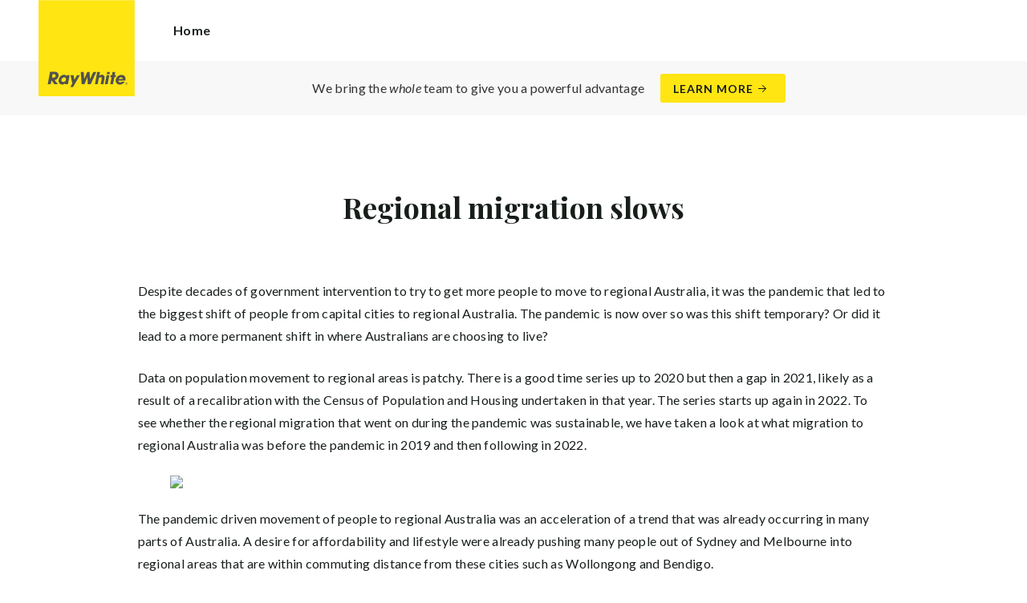

--- FILE ---
content_type: text/html; charset=utf-8
request_url: https://raywhiteclayfield.com/regional-migration-slows-2
body_size: 14063
content:
<!doctype html><html lang="en" class="no_js"><head prefix="og: http://ogp.me/ns# fb: http://ogp.me/ns/fb# place: http://ogp.me/ns/place# profile: http://ogp.me/ns/profile# business: http://ogp.me/ns/business#"><script>dataLayer = [{"analyticsTrackingId":"UA-66349045-29","ga4MeasurementId":"G-HZFKVXEVRN","enableCampaigntrack":false,"fbPixelIds":["582029670132182"],"subTypeCode":"RWR","countryCode":"AU","zoneCode":"QLD"}];</script><script>(function(w,d,s,l,i){w[l]=w[l]||[];w[l].push({'gtm.start':
new Date().getTime(),event:'gtm.js'});var f=d.getElementsByTagName(s)[0],
j=d.createElement(s),dl=l!='dataLayer'?'&l='+l:'';j.async=true;j.src=
'https://www.googletagmanager.com/gtm.js?id='+i+dl;f.parentNode.insertBefore(j,f);
})(window,document,'script','dataLayer','GTM-T6DNFV');</script><script>(function(w,d,s,l,i){w[l]=w[l]||[];w[l].push({'gtm.start':
new Date().getTime(),event:'gtm.js'});var f=d.getElementsByTagName(s)[0],
j=d.createElement(s),dl=l!='dataLayer'?'&l='+l:'';j.async=true;j.src=
'https://www.googletagmanager.com/gtm.js?id='+i+dl;f.parentNode.insertBefore(j,f);
})(window,document,'script','dataLayer','GTM-T3XBW2P');</script><title data-react-helmet="true">Regional migration slows - Ray White Clayfield</title><meta data-react-helmet="true" charSet="utf-8"/><meta data-react-helmet="true" name="viewport" content="width=device-width, initial-scale=1.0"/><meta data-react-helmet="true" name="mobile-web-app-capable" content="yes"/><meta data-react-helmet="true" property="og:site_name" content="Ray White Clayfield"/><meta data-react-helmet="true" name="description" content="Despite decades of government intervention to try to get more people to move to regional Australia, it was the pandemic that led to the biggest shift of people…"/><meta data-react-helmet="true" name="twitter:card" content="summary"/><meta data-react-helmet="true" name="twitter:site" content="@RayWhiteGroup"/><meta data-react-helmet="true" name="twitter:title" content="Regional migration slows"/><meta data-react-helmet="true" name="twitter:description" content="Despite decades of government intervention to try to get more people to move to regional Australia, it was the pandemic that led to the biggest shift of people from capital cities to regional…"/><meta data-react-helmet="true" property="og:type" content="article"/><meta data-react-helmet="true" property="og:url" content="https://raywhiteclayfield.com/regional-migration-slows-2"/><meta data-react-helmet="true" property="og:title" content="Regional migration slows"/><meta data-react-helmet="true" property="og:description" content="Despite decades of government intervention to try to get more people to move to regional Australia, it was the pandemic that led to the biggest shift of people from capital cities to regional Australia. The pandemic is now over so was this shift temporary? Or did it lead to a … Read more"/><meta data-react-helmet="true" property="article:modified_time" content="2023-08-28T17:31:18"/><meta data-react-helmet="true" property="article:published_time" content="2023-08-28T17:31:18"/><link rel="preload" href="https://cdn5.ep.dynamics.net/__resources/css/956180011800a315f3c4.css" as="style"/><link rel="preload" href="https://cdn5.ep.dynamics.net/__resources/js/956180011800a315f3c4.js" as="script"/><link rel="preload" href="https://cdn5.ep.dynamics.net/__resources/css/91236b8b285a1fa26b5f.css" as="style"/><link rel="preload" href="https://cdn5.ep.dynamics.net/__resources/js/91236b8b285a1fa26b5f.js" as="script"/><link rel="preconnect" href="https://fonts.gstatic.com" crossorigin="anonymous"/><link rel="preconnect" href="https://cdn6.ep.dynamics.net"/><link rel="preconnect" href="https://cdn5.ep.dynamics.net"/><link rel="dns-prefetch" href="//fonts.gstatic.com"/><link rel="dns-prefetch" href="//cdn6.ep.dynamics.net"/><link rel="dns-prefetch" href="//cdn5.ep.dynamics.net"/><link rel="preload" href="https://fonts.googleapis.com/css?family=Lato:400,400i,700|Playfair+Display:700" as="style"/><link rel="preconnect" href="https://fonts.googleapis.com"/><link rel="dns-prefetch" href="//fonts.googleapis.com"/><link rel="preconnect" href="https://clayfield1.rwoffice1.com"/><link rel="dns-prefetch" href="//clayfield1.rwoffice1.com"/><script data-react-helmet="true" type="application/ld+json">{
  "@context": "https://schema.org",
  "@type": "Article",
  "headline": "Regional migration slows",
  "articleBody": "Despite decades of government intervention to try to get more people to move to regional Australia, it was the pandemic that led to the biggest shift of people from capital cities to regional Australia. The pandemic is now over so was this shift temporary? Or did it lead to a more permanent shift in where Australians are choosing to live? Data on population movement to regional areas is patchy. There is a good time series up to 2020 but then a gap in 2021, likely as a result of a recalibration with the Census of Population and Housing undertaken in that year. The series starts up again in 2022. To see whether the regional migration that went on during the pandemic was sustainable, we have taken a look at what migration to regional Australia was before the pandemic in 2019 and then following in 2022. The pandemic driven movement of people to regional Australia was an acceleration of a trend that was already occurring in many parts of Australia. A desire for affordability and lifestyle were already pushing many people out of Sydney and Melbourne into regional areas that are within commuting distance from these cities such as Wollongong and Bendigo. Comparing pre-pandemic to post, the net number of people moving to regional NSW and Victoria has declined. In these regional areas however it is the number of people moving away that is seeing the biggest increase, there are still relatively high numbers of people arriving. This likely reflects a return to pre-pandemic life for those that made the move, possibly driven by a need to return to the workplace While regional Victoria and NSW saw fewer people making the move post pandemic compared to before, the opposite was true in regional Queensland and South Australia. Queensland is now seeing particularly strong levels of regional migration, dominating total regional migration across Australia. Although a comparatively smaller number, regional South Australia has moved from losing people in regional areas to being a net attractor. At a small area level, these changes to population movements to regional areas have not surprisingly impacted house prices. Both Victoria and Tasmania saw relatively high levels of movement to regional areas pre-pandemic and the top price growth areas are overwhelmingly in these states. Launceston and the north-east of Tasmania saw the biggest increase with prices jumping 19.3 per cent in 2019. In Victoria, topping the list was the Latrobe-Gippsland area. Post pandemic, the list of top growth regions is dominated by regional areas in Queensland and South Australia. Topping the list is the Darling Downs – Maranoa region, directly west of Brisbane. Coming in second is the Barossa-Yorke-Mid North region, east of Adelaide. Many of the regions on the list however are rich agricultural or mining regions and less so holiday destinations. This shows that the regional movement that is now occurring is a little bit about people wanting to make a sea or tree change, but more so about strong performing economic growth areas.",
  "url": "https://raywhiteclayfield.com/regional-migration-slows-2",
  "datePublished": "2023-08-28T17:31:18",
  "dateModified": "2023-08-28T17:31:18"
}</script><link href="https://cdn5.ep.dynamics.net/__resources/css/956180011800a315f3c4.css" rel="stylesheet" type="text/css"/><link href="https://cdn5.ep.dynamics.net/__resources/css/91236b8b285a1fa26b5f.css" rel="stylesheet" type="text/css"/><link href="https://fonts.googleapis.com/css?family=Lato:400,400i,700|Playfair+Display:700" rel="stylesheet"/><link rel="apple-touch-icon" sizes="180x180" href="https://www.raywhite.com/apple-touch-icon.png"/><link rel="icon" type="image/png" sizes="32x32" href="https://www.raywhite.com/favicon-32x32.png"/><link rel="icon" type="image/png" sizes="16x16" href="https://www.raywhite.com/favicon-16x16.png"/></head><body class="theme_residential"><noscript><iframe title="Tag Manager" src="//www.googletagmanager.com/ns.html?id=GTM-T6DNFV" height="0" width="0" style="display:none;visibility:hidden"></iframe></noscript><noscript><iframe title="Tag Manager" src="//www.googletagmanager.com/ns.html?id=GTM-T3XBW2P" height="0" width="0" style="display:none;visibility:hidden"></iframe></noscript><script async="">window.document.body.parentElement.classList.remove("no_js");</script><script async="">
                (function () {
                  var primary = "raywhiteclayfield.com";
                  if (window.location.hostname === primary) return;
                  window.location.hostname = primary;
                })();
              </script><div id="app"><div class="wrapper" data-reactroot=""><header class="main_header with_banner"><div class="header_logo_wrap"><span class="menu_toggle hide_charlie">Menu</span><nav class="mini_nav show_charlie"><ul><li><a href="/">Home</a></li></ul></nav><a class="logo" href="/"><span>Ray White Clayfield</span></a><span class="onlyprint printlogo"><svg xmlns="http://www.w3.org/2000/svg" width="120" height="120" viewBox="0 0 120 120"><g fill="none"><polygon fill="#FFE512" points=".034 120 119.826 120 119.826 .174 .034 .174"></polygon><path fill="#52524F" d="M48.388169,93.6259155 C48.388169,93.6259155 48.0478873,93.6259155 47.8822535,93.9233803 L44.9132394,99.2535211 C44.9132394,99.2535211 44.7476056,99.5509859 44.6833803,99.2169014 L43.675493,93.96 C43.675493,93.96 43.6112676,93.6259155 43.2709859,93.6259155 L40.3030986,93.6259155 C40.3030986,93.6259155 39.9628169,93.6259155 40.0304225,93.9594366 L42.0247887,103.828169 C42.0247887,103.828169 42.091831,104.16169 41.9239437,104.457465 L39.748169,108.290704 C39.748169,108.290704 39.5797183,108.586479 39.92,108.586479 L42.7307042,108.586479 C42.7307042,108.586479 43.0709859,108.586479 43.24,108.290704 L51.4298592,93.9216901 C51.4298592,93.9216901 51.5983099,93.6259155 51.2580282,93.6259155 L48.388169,93.6259155 L48.388169,93.6259155 Z M53.0073239,89.8140845 C53.0073239,89.8140845 52.6670423,89.8140845 52.691831,90.1532394 L53.7509859,104.716056 C53.7509859,104.716056 53.7757746,105.055211 54.1160563,105.055211 L56.9588732,105.055211 C56.9588732,105.055211 57.2991549,105.055211 57.4270423,104.739718 L60.9070423,96.1425352 C60.9070423,96.1425352 61.0343662,95.8270423 61.0461972,96.1673239 L61.3430986,104.71493 C61.3430986,104.71493 61.3549296,105.055211 61.6952113,105.055211 L64.6574648,105.055211 C64.6574648,105.055211 64.9983099,105.055211 65.1408451,104.746479 L71.9042254,90.1228169 C71.9042254,90.1228169 72.0473239,89.8140845 71.7070423,89.8140845 L68.6022535,89.8140845 C68.6022535,89.8140845 68.2619718,89.8140845 68.1183099,90.1222535 L64.2985915,98.3138028 C64.2985915,98.3138028 64.1549296,98.6219718 64.136338,98.2822535 L63.6901408,90.1538028 C63.6901408,90.1538028 63.6715493,89.8140845 63.3312676,89.8140845 L61.0292958,89.8140845 C61.0292958,89.8140845 60.6884507,89.8140845 60.555493,90.1273239 L57.0704225,98.3087324 C57.0704225,98.3087324 56.9369014,98.6219718 56.9115493,98.2828169 L56.3138028,90.1532394 C56.3138028,90.1532394 56.2884507,89.8140845 55.948169,89.8140845 L53.0073239,89.8140845 L53.0073239,89.8140845 Z M70.383662,104.720563 C70.383662,104.720563 70.3216901,105.055211 70.6619718,105.055211 L73.404507,105.055211 C73.404507,105.055211 73.7453521,105.055211 73.8067606,104.720563 L74.9171831,98.7138028 C75.0214085,98.1571831 75.3746479,96.1966197 77.2895775,96.1966197 C79.1233803,96.1966197 78.7459155,98.2811268 78.6467606,98.8338028 L77.5543662,104.720563 C77.5543662,104.720563 77.491831,105.055211 77.8326761,105.055211 L80.571831,105.055211 C80.571831,105.055211 80.9126761,105.055211 80.9746479,104.720563 L82.0957746,98.6726761 C82.4760563,96.6326761 82.5594366,95.6253521 81.8,94.4912676 C81.2394366,93.6259155 80.0157746,93.2343662 78.924507,93.2343662 C77.703662,93.2343662 76.4783099,93.6478873 75.7126761,94.6777465 L75.6901408,94.6777465 C75.6901408,94.6777465 75.668169,94.6777465 75.7301408,94.3430986 L76.5087324,90.1487324 C76.5087324,90.1487324 76.5707042,89.8140845 76.2304225,89.8140845 L73.4912676,89.8140845 C73.4912676,89.8140845 73.1509859,89.8140845 73.0890141,90.1487324 L70.383662,104.720563 L70.383662,104.720563 Z M88.1825352,94.0101408 C88.1825352,94.0101408 88.244507,93.675493 87.9042254,93.675493 L85.1667606,93.675493 C85.1667606,93.675493 84.8264789,93.675493 84.7639437,94.0101408 L82.7684507,104.774648 C82.7684507,104.774648 82.7064789,105.109296 83.0467606,105.109296 L85.7847887,105.109296 C85.7847887,105.109296 86.1256338,105.109296 86.1876056,104.774648 L88.1825352,94.0101408 L88.1825352,94.0101408 Z M88.8884507,90.1994366 C88.8884507,90.1994366 88.9504225,89.8647887 88.6095775,89.8647887 L85.8738028,89.8647887 C85.8738028,89.8647887 85.5335211,89.8647887 85.4715493,90.1994366 L85.1149296,92.1256338 C85.1149296,92.1256338 85.0529577,92.4602817 85.3932394,92.4602817 L88.1295775,92.4602817 C88.1295775,92.4602817 88.4698592,92.4602817 88.531831,92.1256338 L88.8884507,90.1994366 L88.8884507,90.1994366 Z M95.6095775,90.1994366 C95.6095775,90.1994366 95.6715493,89.8647887 95.3312676,89.8647887 L92.5921127,89.8647887 C92.5921127,89.8647887 92.251831,89.8647887 92.1898592,90.1994366 L91.5430986,93.675493 L90.195493,93.675493 C90.195493,93.675493 89.8546479,93.675493 89.7926761,94.0101408 L89.3740845,96.2726761 L90.7211268,96.2726761 C90.7211268,96.2726761 91.0614085,96.2726761 90.9994366,96.6073239 L89.4873239,104.774648 C89.4873239,104.774648 89.4253521,105.109296 89.7656338,105.109296 L92.503662,105.109296 C92.503662,105.109296 92.844507,105.109296 92.9064789,104.774648 L94.4822535,96.2726761 L95.7915493,96.2726761 C95.7915493,96.2726761 96.131831,96.2726761 96.1938028,95.9380282 L96.6101408,93.675493 L95.3064789,93.675493 C95.3064789,93.675493 94.9656338,93.675493 95.0276056,93.3408451 L95.6095775,90.1994366 L95.6095775,90.1994366 Z M28.5740845,99.3740845 C28.8135211,98.0760563 29.983662,96.4270423 31.9425352,96.4270423 C33.8794366,96.4270423 34.5408451,97.9492958 34.2884507,99.3329577 C34.08,100.444507 33.0264789,102.258028 30.8822535,102.258028 C28.8197183,102.258028 28.3752113,100.444507 28.5740845,99.3740845 L28.5740845,99.3740845 Z M38.7014085,93.9605634 C38.7014085,93.9605634 38.7633803,93.6259155 38.4230986,93.6259155 L35.3430986,93.6259155 L35.0146479,95.0816901 C34.731831,94.3808451 33.9143662,93.2343662 32.0383099,93.2343662 C28.9904225,93.2343662 25.8557746,95.5808451 25.1611268,99.3329577 C24.5532394,102.607887 26.1487324,105.450141 29.7752113,105.450141 C31.1126761,105.450141 32.5560563,104.575211 33.3374648,103.464225 L33.1008451,104.721127 C33.1008451,104.721127 33.0377465,105.055211 33.3780282,105.055211 L36.303662,105.055211 C36.303662,105.055211 36.644507,105.055211 36.7064789,104.720563 L38.7014085,93.9605634 L38.7014085,93.9605634 Z M99.9092958,98.404507 C100.180845,97.7256338 101.097465,96.4495775 102.867042,96.4495775 C104.64,96.4495775 105.080563,97.7256338 105.091831,98.0647887 C105.091831,98.0647887 105.103662,98.404507 104.76338,98.404507 L99.9092958,98.404507 Z M103.874366,101.88169 C103.288451,102.478873 102.814085,102.670423 101.764507,102.670423 C100.427042,102.670423 99.4135211,101.982535 99.4591549,100.624789 L107.688451,100.624789 C107.688451,100.624789 108.028732,100.624789 108.07493,100.490141 C108.120563,100.356056 108.224789,99.9802817 108.308732,99.5290141 C108.950986,96.0450704 106.899718,93.3577465 103.414648,93.3577465 C99.9357746,93.3577465 96.8884507,96.228169 96.2980282,99.4247887 C95.6647887,102.823099 97.9543662,105.478873 101.232113,105.478873 C102.401127,105.478873 103.599437,105.317746 104.67493,104.635493 C105.766197,103.978592 106.882817,103.157183 107.492958,102.170704 C107.492958,102.170704 107.672113,101.88169 107.331831,101.88169 L103.874366,101.88169 L103.874366,101.88169 Z M17.5932394,92.4259155 L19.0152113,92.4259155 C20.9228169,92.4952113 21.623662,93.468169 21.3684507,94.8484507 C21.2315493,95.5904225 20.6230986,96.8980282 18.1211268,96.8377465 L17.0828169,96.8377465 C17.0828169,96.8377465 16.7425352,96.8377465 16.8073239,96.503662 L17.5932394,92.4259155 L17.5932394,92.4259155 Z M11.5419718,104.720563 C11.5419718,104.720563 11.4794366,105.055211 11.8202817,105.055211 L14.8659155,105.055211 C14.8659155,105.055211 15.2061972,105.055211 15.268169,104.720563 L16.1205634,100.134648 L16.1397183,100.134648 C16.1397183,100.134648 16.1583099,100.134648 16.3611268,100.408451 L19.6005634,104.781972 C19.6005634,104.781972 19.8028169,105.055211 20.1430986,105.055211 L23.9109859,105.055211 C23.9109859,105.055211 24.2512676,105.055211 24.0366197,104.790986 L20.2591549,100.134085 C20.2591549,100.134085 20.044507,99.8698592 20.3814085,99.8214085 C22.9042254,99.4591549 24.6304225,96.7870423 24.9543662,95.0343662 C25.244507,93.468169 25.0140845,92.1194366 23.8833803,90.8878873 C22.5915493,89.4884507 21.4,89.5076056 19.1785915,89.583662 L14.6991549,89.583662 C14.6991549,89.583662 14.3588732,89.583662 14.2969014,89.9183099 L11.5419718,104.720563 L11.5419718,104.720563 Z M109.305352,104.251831 L109.547606,104.251831 C109.752113,104.251831 109.939718,104.241127 109.939718,104.006197 C109.939718,103.808451 109.769014,103.777465 109.612394,103.777465 L109.305352,103.777465 L109.305352,104.251831 L109.305352,104.251831 Z M109.073239,103.589859 L109.649577,103.589859 C110.004507,103.589859 110.171268,103.729577 110.171268,104.016901 C110.171268,104.285634 110.000563,104.39831 109.779718,104.421972 L110.20507,105.08 L109.95662,105.08 L109.550423,104.438873 L109.305352,104.438873 L109.305352,105.08 L109.073239,105.08 L109.073239,103.589859 L109.073239,103.589859 Z M109.571268,105.424225 C110.161127,105.424225 110.618028,104.953803 110.618028,104.330141 C110.618028,103.72 110.161127,103.249014 109.571268,103.249014 C108.974085,103.249014 108.517183,103.72 108.517183,104.330141 C108.517183,104.953803 108.974085,105.424225 109.571268,105.424225 Z M109.571268,103.061408 C110.267042,103.061408 110.850141,103.610141 110.850141,104.330141 C110.853014,104.67045 110.71929,104.997695 110.478911,105.238603 C110.238533,105.479511 109.911582,105.613955 109.571268,105.611831 C109.230063,105.614854 108.901899,105.480917 108.660251,105.240011 C108.418603,104.999104 108.283659,104.671353 108.285634,104.330141 C108.285634,103.610141 108.872113,103.061408 109.571268,103.061408 L109.571268,103.061408 Z"></path></g></svg></span></div><div class="beyondthebricks">We bring the <i>whole</i> team to give you a powerful advantage<br class="hide_bravo"/> <a class="btn brand_btn" href="https://www.raywhite.com/we-bring-the-whole-team?orgId=3505&amp;utm_campaign=no33_the_movie&amp;utm_content=Top%20Banner&amp;utm_medium=referral&amp;utm_source=RW%20Office%20Site" target="_blank" rel="noopener" data-ev-on="click" data-ev-category="Ray White Now" data-ev-action="Click" data-ev-label="Learn More"><span class="anchor mini" data-ev-on="click" data-ev-category="Ray White Now" data-ev-action="Click" data-ev-label="Learn More">Learn More</span></a></div><div><div class="menu_wrap" tabindex="0"><div class="menu"><div class="menu_header"><span class="menu_close">Close</span><a class="logo" href="/"></a><span class="menu_title">Clayfield</span></div><div class="loader"><span class="sr_only">Loading...</span></div><div class="menu_footer"><span class="btn invisible_light no_arrow">Contact Us</span></div></div></div></div></header><div class="contentpg regional_migration_slows_2_pg"><div class="inner_md"><div class="pg_header"><h1 class="charlie centered_text">Regional migration slows</h1></div><div class="contentpg_content"><p>Despite decades of government intervention to try to get more people to move to regional Australia, it was the pandemic that led to the biggest shift of people from capital cities to regional Australia. The pandemic is now over so was this shift temporary? Or did it lead to a more permanent shift in where Australians are choosing to live?</p><p>Data on population movement to regional areas is patchy. There is a good time series up to 2020 but then a gap in 2021, likely as a result of a recalibration with the Census of Population and Housing undertaken in that year. The series starts up again in 2022. To see whether the regional migration that went on during the pandemic was sustainable, we have taken a look at what migration to regional Australia was before the pandemic in 2019 and then following in 2022.</p><figure><img src="https://lh6.googleusercontent.com/KYwKZuvO19rfFyjVUhE2PkyrTmjYbRp50HLvSEtD8NMNLbiYpDHhZ0F4gewqQyd96ZLG7kaAaA7sTSxUHOA55tAJo6VGlyxdrLgv83Gk-RRz6zhhttBRInX2PfltA4G4m-UZGI9Gj-6PUFpgiXq-z28" width="620" height="591"></figure><p>The pandemic driven movement of people to regional Australia was an acceleration of a trend that was already occurring in many parts of Australia. A desire for affordability and lifestyle were already pushing many people out of Sydney and Melbourne into regional areas that are within commuting distance from these cities such as Wollongong and Bendigo.</p><p>Comparing pre-pandemic to post, the net number of people moving to regional NSW and Victoria has declined. In these regional areas however it is the number of people moving away that is seeing the biggest increase, there are still relatively high numbers of people arriving. This likely reflects a return to pre-pandemic life for those that made the move, possibly driven by a need to return to the workplace</p><p>While regional Victoria and NSW saw fewer people making the move post pandemic compared to before, the opposite was true in regional Queensland and South Australia. Queensland is now seeing particularly strong levels of regional migration, dominating total regional migration across Australia. Although a comparatively smaller number, regional South Australia has moved from losing people in regional areas to being a net attractor.</p><p>At a small area level, these changes to population movements to regional areas have not surprisingly impacted house prices. Both Victoria and Tasmania saw relatively high levels of movement to regional areas pre-pandemic and the top price growth areas are overwhelmingly in these states. Launceston and the north-east of Tasmania saw the biggest increase with prices jumping 19.3 per cent in 2019. In Victoria, topping the list was the Latrobe-Gippsland area.</p><p>Post pandemic, the list of top growth regions is dominated by regional areas in Queensland and South Australia. Topping the list is the Darling Downs – Maranoa region, directly west of Brisbane. Coming in second is the Barossa-Yorke-Mid North region, east of Adelaide. Many of the regions on the list however are rich agricultural or mining regions and less so holiday destinations. This shows that the regional movement that is now occurring is a little bit about people wanting to make a sea or tree change, but more so about strong performing economic growth areas.</p><figure><img src="https://lh4.googleusercontent.com/oVC2G1tAIMKK6YuWQ2GaLNk-rglX5pjtqxuOS-e7xL9l6GzzL4cJPy2R3CBh6rpZRVo3ACfE_MkU-iI3Y8HXHOySxwDq49ZYXRhws1RAxCvBtyJUgp3OfmJ-Rg_Ga4s6KGbBoKc6E58TF2YvAIoY5M4" width="620" height="501"></figure></div></div></div><footer id="footer" class="main_footer"><div class="inner_lg"><div class="footer_button_bar tbl"><div class="tbc"><a class="logo footer_logo" href="/"><span>Ray White</span></a></div><div class="tbc"><a class="btn light" data-ev-on="click" data-ev-category="Appraisal" data-ev-action="Open" data-ev-label="Site">Book a Free Appraisal</a><a class="btn invisible_light" data-ev-on="click" data-ev-category="Ask Question" data-ev-action="Open" data-ev-label="Site">Contact Us</a></div><div class="tbc footer_social"></div></div><div class="footer_nav_bar tbl"><div class="tbc"><div class="footer_offices"><div class="footer_office"><a href="/about"><h4 class="foxtrot">Ray White Clayfield</h4></a><p class="footer_office_address"><span>Unit 3</span><br/><span>730 Sandgate Road</span><br/>Clayfield<!-- -->, QLD <!-- -->4011</p><ul class="footer_office_contact"><li class="contact_link_landline"><span><a href="tel:+61 (7) 3124 9891" data-ev-on="click" data-ev-category="Tel" data-ev-action="Call" data-ev-label="Ray White Clayfield">+61 (7) 3124 9891</a></span></li><li class="contact_link_email"><span><a>clayfield.qld@raywhite.com</a></span></li></ul></div></div><div class="hide_charlie footer_office_social"></div></div><div class="tbc"></div></div><div class="back_top"><a href="#app">Back to top</a></div><div class="footer_copyright_bar muted tbl"><div class="tbc"><p class="copyright">©<!-- --> <!-- -->Ray White Clayfield<!-- -->.<!-- --> <!-- -->Based in Clayfield.</p></div><div class="tbc"></div></div></div></footer></div></div><script>window.INITIAL_STATE = {"config":{"blogId":1498,"baseDomain":"clayfield1.rwoffice1.com","primaryOrganisationId":3505,"primaryDomain":"raywhiteclayfield.com","organisationIds":[3505,854,3024,3504,3599,2090],"domains":["clayfield1.rwoffice1.com","raywhiteclayfield.com","raywhiteclayfield.com.au","staging.raywhiteclayfield.com.au"],"options":{"title":"Clayfield","analyticsTrackingId":"UA-66349045-29","agents":{"hidden":[134969,161683,144523,144640,144646,144644,154929,148306,105445,93096,18969,69401,55597,52842,109762,119644,131795,106767,132386,99103,108117,53340,61097,40427,98422,109767,173551,167102,143418,169886,105955,109975,55554,48753,162106,118204,11166,47603,105605,127089,33660,129295,136712,92545,152749,120421,69667,139784,131655,79012,136636,139824,122596,107175,100450,126062,139113,139678,126594,126571,117678,138855,119142,122598,139679,138532,139986,139774,139985,140128,139529,139817,139676,139677,139816,81084,141129,140593,140763,142000,141501,143642,144488,144686,144873,76680,145133,145258,127548,146974,146273,148214,147871,149945,149946,150115,150284,98710,151463,151524,159002,106028,158830,154904,160485,161190,161189,161188,161187,161971,161992,161991,161841,161990,162547,163127,162956,165718,162994,165217,166065,163438,165631,166042,166471,167489,168598,168461,168639,168740,169296,169484,170173,170793,170803,144685,174412,171531,173097,172469,136128,173189,171734,172297,172223,152907,173296,172685,171422,171284,175013,174969,119729,175746,175562,175415,177117,176805,177676,178695,177333,177693,177849,178039,178148,179183,179992,179504,179579,178854,178955,178921,143082,176516,158599,180485,180639,182003,181189,181676,180838,70617,129806,150669,182443,150094],"sort":[44416,11664,16194,102591,152879,180291,49308,143039,113910,125881,142203,134969,161683,51010,144523,144640,144646,144644,154929,148306,23268,179266,13128,105539,138735,55351,105445,93096,18969,69401,55597,52842,109762,119644,131795,106767,132386,99103,108117,53340,61097,40427,98422,109767,131658,175911,133461,173551,178920,144279,145929,167178,167102,172599,143418,169886,105955,109975,55554,48753,162106,118204,11166,47603,105605,127089,33660,129295,136712,92545,152749,120421,69667,139784,131655,79012,136636,139824,122596,107175,100450,126062,139113,139678,126594,126571,117678,138855,119142,122598,139679,138532,139986,139774,139985,140128,139529,139817,139676,139677,139816,81084,141129,140593,140763,142000,141501,143642,144488,144686,144873,76680,145133,145258,127548,146974,146273,148214,147871,149945,149946,150115,150284,98710,151463,151524,159002,106028,158830,154904,160485,161190,161189,161188,161187,161971,161992,161991,161841,161990,162547,163127,162956,165718,162994,165217,166065,163438,165631,166042,166471,167489,168598,168461,168639,168740,169296,169484,170173,170793,170803,144685,174412,171531,173097,172469,136128,173189,171734,172297,172223,152907,173296,172685,171422,171284,175013,174969,119729,175746,175562,175415,177117,176805,177676,178695,177333,177693,177849,178039,178148,179183,169971,179992,179504,179579,178854,178955,178921,143082,176516,158599,180485,180639,182003,181189,181676,180838,70617,129806,150669],"newAgents":"show"},"agentShowTransactions":"any","integrateSyndicatedNews":true,"mdPushContacts":true,"gtmContainerId":"GTM-T3XBW2P","useViewingTracker":false,"useHomeLive":false,"tenancyPortalCode":"","beforeYouBidId":"","oneFormId":"","snugTeamId":"","tenancyTrackerSubdomain":"","tenappId":"","showLoanMarketCalculator":false,"ga4MeasurementId":"G-HZFKVXEVRN","enableRentalForms":true,"inspectRealEstate":{"account":"","rent":true,"sell":false},"tenancyPortalBooking":false,"brokers":{"showOnPdp":true,"showInTeam":true,"ids":[1004977]},"enableCampaigntrack":false,"showOfficeDetails":false,"showHiddenOffices":false,"rentalFormUrl":"https:\u002F\u002Frw-media.s3.amazonaws.com\u002Fresidential-offices\u002Ftenancy_application_form.pdf","header":{"listingId":null,"superscript":"","heading":"","subheading":"","videoUrl":"","image":{"url":"https:\u002F\u002Frw-media.s3.amazonaws.com\u002Fresidential-offices\u002Fwp-content\u002Fblogs.dir\u002Fsites\u002F1498\u002F2022\u002F08\u002F17120544\u002FClayfield-Directors-1-e1675395958628.jpg","width":1772,"height":841}},"office":{"blurb":""},"siteFocus":"sales","siteTitle":"","menuTitle":"","defaultEmail":"","fbPixelId":"582029670132182","search":{"headers":{"default":null,"residential":null,"commercial":null,"rural":null}},"about":""},"theme":"residential","displayOrganisationIds":[3505],"redirections":[],"rwApi":{"endpoint":"\u002Fapi\u002Fproxy\u002Fv1\u002F","key":"","useProxy":true,"publicOnly":true},"env":{"nodeEnv":"production","cdn":"https:\u002F\u002Fcdn5.ep.dynamics.net","servicePageOffices":[489]},"tenapp":{"endpoint":"https:\u002F\u002Fapp.tenapp.com.au\u002Fstart"},"loanMarket":{"aoEndpoint":"my.loanmarket.com.au"},"disableClientCache":false,"protocol":"https","baseUrl":"https:\u002F\u002Fraywhiteclayfield.com","requestTime":1767840577203},"orgs":{"3505":{"id":3505,"organisationId":3505,"parentId":854,"branchIds":[],"parentOrganisationId":854,"type":"Ray White Office","typeCode":"RWO","subType":"Residential","subTypeCode":"RWR","sam":"clayfield1.qld","name":"Clayfield","fullName":"Ray White Clayfield","internalFullName":"Ray White Clayfield","primaryPhone":"+61 (7) 3124 9891","primaryPhoneLocal":"(07) 3124 9891","phone":"+61 (7) 3124 9891","phoneLocal":"(07) 3124 9891","officePhone":"+61 (7) 3124 9891","officePhoneLocal":"(07) 3124 9891","fax":"+61 (7) 3358 4891","faxLocal":"(07) 3358 4891","email":"clayfield.qld@raywhite.com","description":"\u003Cp\u003E\u003Cstrong\u003EClayfield is one of Brisbane&rsquo;s most established and prestigious suburbs.\u003C\u002Fstrong\u003E Just 6km from the CBD, it blends leafy streets, heritage Queenslanders, and contemporary family homes with outstanding convenience. With top private schools, easy access to the airport, and a vibrant caf&eacute; culture, Clayfield has long been regarded as one of Brisbane&rsquo;s blue-chip property markets.\u003C\u002Fp\u003E\n\n\u003Cp\u003EFor buyers and investors, Clayfield offers both stability and long-term growth. For sellers, demand for tightly held properties ensures strong competition and premium outcomes. At \u003Cstrong\u003ERay White Clayfield\u003C\u002Fstrong\u003E, we combine deep local expertise with the scale of the \u003Cstrong\u003ERay White Collective\u003C\u002Fstrong\u003E to achieve the best possible results for our clients.\u003C\u002Fp\u003E\n\n\u003Cp\u003E\u003Cstrong\u003EWhy Choose Ray White Clayfield?\u003C\u002Fstrong\u003E\u003C\u002Fp\u003E\n\n\u003Cp\u003E\u003Cstrong\u003E&nbsp;- Local Specialists\u003C\u002Fstrong\u003E &ndash; Insight into Clayfield and neighbouring suburbs including Ascot, Hamilton, Albion, Wooloowin, Hendra, and Kalinga.\u003C\u002Fp\u003E\n\n\u003Cp\u003E\u003Cstrong\u003E&nbsp;- Prestige and Family Market Focus\u003C\u002Fstrong\u003E &ndash; Skilled in marketing and negotiating heritage Queenslanders, prestige residences, and modern family homes.\u003C\u002Fp\u003E\n\n\u003Cp\u003E\u003Cstrong\u003E&nbsp;- Collective Advantage\u003C\u002Fstrong\u003E &ndash; Properties gain exposure to a \u003Cstrong\u003Ebuyer network of 500,000+ contacts\u003C\u002Fstrong\u003E across Brisbane through the Ray White Collective&rsquo;s coordinated marketing system.\u003C\u002Fp\u003E\n\n\u003Cp\u003E\u003Cstrong\u003E&nbsp;- Team Strength\u003C\u002Fstrong\u003E &ndash; Supported by 100+ agents across New Farm, Bulimba, Toowong, and Clayfield, every property benefits from collaboration and competition.\u003C\u002Fp\u003E\n\n\u003Cp\u003E\u003Cstrong\u003E&nbsp;- Reputation for Results\u003C\u002Fstrong\u003E &ndash; Consistently achieving premium outcomes in one of Brisbane&rsquo;s most competitive residential markets.\u003C\u002Fp\u003E\n\n\u003Cp\u003E\u003Cstrong\u003EOur Achievements\u003C\u002Fstrong\u003E\u003C\u002Fp\u003E\n\n\u003Cp\u003EAs part of the \u003Cstrong\u003ERay White Collective\u003C\u002Fstrong\u003E, our Clayfield office is proud to be part of Brisbane&rsquo;s leading real estate group:\u003C\u002Fp\u003E\n\n\u003Cp\u003E\u003Cstrong\u003E&nbsp;- #1 Queensland Sales Business &ndash; Ray White Collective\u003C\u002Fstrong\u003E\u003C\u002Fp\u003E\n\n\u003Cp\u003E\u003Cstrong\u003E&nbsp;- #1 National Sales Business &ndash; Ray White Collective\u003C\u002Fstrong\u003E\u003C\u002Fp\u003E\n\n\u003Cp\u003E\u003Cstrong\u003E&nbsp;- #1 International Sales Business &ndash; Ray White Collective\u003C\u002Fstrong\u003E\u003C\u002Fp\u003E\n\n\u003Cp\u003E\u003Cstrong\u003E&nbsp;- #1 Queensland Group &ndash; Excellence in Marketing\u003C\u002Fstrong\u003E\u003C\u002Fp\u003E\n\n\u003Cp\u003E\u003Cstrong\u003E&nbsp;- Finalist &ndash; Queensland Administration Team of the Year\u003C\u002Fstrong\u003E\u003C\u002Fp\u003E\n\n\u003Cp\u003E\u003Cstrong\u003E&nbsp;- Finalist &ndash; Queensland Community Contribution Award\u003C\u002Fstrong\u003E\u003C\u002Fp\u003E\n\n\u003Cp\u003E\u003Cbr \u002F\u003E\n\u003Cstrong\u003EThe Ray White Clayfield Difference\u003C\u002Fstrong\u003E\u003C\u002Fp\u003E\n\n\u003Cp\u003EAt Ray White Clayfield, our focus is clear: \u003Cstrong\u003Eto maximise the value in every transaction&mdash;value in price and value in service.\u003C\u002Fstrong\u003E Sellers gain more than a local agent; they gain the full backing of Brisbane&rsquo;s most awarded real estate collective.\u003C\u002Fp\u003E\n\n\u003Cp\u003EWhether you&rsquo;re selling a prestige Queenslander, buying your first home, or investing in Brisbane&rsquo;s northside, \u003Cstrong\u003ERay White Clayfield offers the perfect blend of local knowledge, trusted relationships, and unmatched Collective reach.\u003C\u002Fstrong\u003E\u003C\u002Fp\u003E\n","countryCode":"AU","address":{"latitude":-27.418485,"longitude":153.055025,"unitNumber":"3","streetNumber":"730","streetName":"Sandgate Road","locality":"Clayfield","region":"Queensland","stateCode":"QLD","state":"Queensland","postCode":"4011","country":"Australia","countryCode":"AU","streetAddress":"Unit 3, 730 Sandgate Road"},"website":"http:\u002F\u002Fwww.raywhiteclayfield.com.au","roles":["PM Evolution"],"awards":[{"fromDate":"2025-07-01T00:00:00","givenDate":"2025-08-09","rankCode":"ACH","award":"2025\u002F2026 - Elite Business Leader","pictureUrl":"https:\u002F\u002Fcdn6.ep.dynamics.net\u002Faward-pictures\u002Fawd_AWE%20BL%20Logo_25-26_CMYK-01.png","webLogoUrl":"https:\u002F\u002Fcdn6.ep.dynamics.net\u002Faward-pictures\u002Fawd_AlanWhiteElite-BL_Logo_25-26_RGB.svg","highQualityLogoUrl":"https:\u002F\u002Fcdn6.ep.dynamics.net\u002Faward-pictures\u002Fawd_AWE%20BL%20Logo_25-26_CMYK.pdf","toDate":"2026-06-30T00:00:00","rank":"Achievement","categoryCode":"ELITE","category":"Elite","recognitionType":"SALES","recognitionYear":"2025\u002F2026","awardLevel":"Elite","superceded":false,"year":"2025\u002F2026","name":"2025\u002F2026 - Elite Business Leader"},{"fromDate":"2025-07-01T00:00:00","givenDate":"2025-07-22","rankCode":"ACH","award":"2025\u002F2026 - Premier Business Leader","pictureUrl":"https:\u002F\u002Fcdn6.ep.dynamics.net\u002Faward-pictures\u002Fawd_Premier%20BL%20Logo%2025-26_CMYK.png","webLogoUrl":"https:\u002F\u002Fcdn6.ep.dynamics.net\u002Faward-pictures\u002Fawd_Premier-BL_Logo_25-26_RGB.svg","highQualityLogoUrl":"https:\u002F\u002Fcdn6.ep.dynamics.net\u002Faward-pictures\u002Fawd_Premier%20BL%20Logo%2025-26_CMYK.pdf","toDate":"2026-06-30T00:00:00","rank":"Achievement","categoryCode":"PREM","category":"Premier","recognitionType":"SALES","recognitionYear":"2025\u002F2026","awardLevel":"Premier","superceded":true,"year":"2025\u002F2026","name":"2025\u002F2026 - Premier Business Leader"},{"fromDate":"2024-07-01T00:00:00","givenDate":"2024-09-07","rankCode":"ACH","award":"2024\u002F2025 - Chairman's Elite Business Leader","pictureUrl":"https:\u002F\u002Fcdn6.ep.dynamics.net\u002Faward-pictures\u002Fawd_Chairmans%20Elite%20BL%20Logo_24-25_RGB-01.png","webLogoUrl":"https:\u002F\u002Fcdn6.ep.dynamics.net\u002Faward-pictures\u002Fawd_Chairmans%20Elite%20BL%20Logo_24-25_RGB-01.svg","highQualityLogoUrl":"https:\u002F\u002Fcdn6.ep.dynamics.net\u002Faward-pictures\u002Fawd_Chairmans%20Elite%20BL%20Logo_24-25_CMYK.pdf","toDate":"2025-06-30T00:00:00","rank":"Achievement","categoryCode":"CHAIR","category":"Chairmans Elite","recognitionType":"SALES","recognitionYear":"2024\u002F2025","awardLevel":"Chairman","superceded":false,"year":"2024\u002F2025","name":"2024\u002F2025 - Chairman's Elite Business Leader"},{"fromDate":"2024-07-01T00:00:00","givenDate":"2024-08-06","rankCode":"ACH","award":"2024\u002F2025 - Elite Business Leader","pictureUrl":"https:\u002F\u002Fcdn6.ep.dynamics.net\u002Faward-pictures\u002Fawd_AWE%20BL%20Logo_24-25_RGB-01.png","webLogoUrl":"https:\u002F\u002Fcdn6.ep.dynamics.net\u002Faward-pictures\u002Fawd_AWE%20BL%20Logo_24-25_RGB_-01.svg","highQualityLogoUrl":"https:\u002F\u002Fcdn6.ep.dynamics.net\u002Faward-pictures\u002Fawd_AWE%20BL%20Logo_24-25_CMYK%20(1).pdf","toDate":"2025-06-30T00:00:00","rank":"Achievement","categoryCode":"ELITE","category":"Elite","recognitionType":"SALES","recognitionYear":"2024\u002F2025","awardLevel":"Elite","superceded":true,"year":"2024\u002F2025","name":"2024\u002F2025 - Elite Business Leader"},{"fromDate":"2024-07-01T00:00:00","givenDate":"2024-07-20","rankCode":"ACH","award":"2024\u002F2025 - Premier Business Leader","pictureUrl":"https:\u002F\u002Fcdn6.ep.dynamics.net\u002Faward-pictures\u002Fawd_Premier%20BL%20Logo%2024-25_RGB-01.png","webLogoUrl":"https:\u002F\u002Fcdn6.ep.dynamics.net\u002Faward-pictures\u002Fawd_Premier%20BL%20Logo%2024-25_RGB_-01.svg","highQualityLogoUrl":"https:\u002F\u002Fcdn6.ep.dynamics.net\u002Faward-pictures\u002Fawd_Premier%20BL%20Logo%2024-25_CMYK.pdf","toDate":"2025-06-30T00:00:00","rank":"Achievement","categoryCode":"PREM","category":"Premier","recognitionType":"SALES","recognitionYear":"2024\u002F2025","awardLevel":"Premier","superceded":true,"year":"2024\u002F2025","name":"2024\u002F2025 - Premier Business Leader"},{"fromDate":"2023-07-01T00:00:00","givenDate":"2023-09-27","rankCode":"ACH","award":"2023\u002F2024 - Chairman's Elite Business Leader","pictureUrl":"https:\u002F\u002Fcdn6.ep.dynamics.net\u002Faward-pictures\u002Fawd_Chairmans%20Elite%20BL%20Logo_23-24_CMYK.png","webLogoUrl":"https:\u002F\u002Fcdn6.ep.dynamics.net\u002Faward-pictures\u002Fawd_Chairmans%20Elite%20BL%20Logo_23-24_RGB-01%20(1).svg","highQualityLogoUrl":"https:\u002F\u002Fcdn6.ep.dynamics.net\u002Faward-pictures\u002Fawd_Chairmans%20Elite%20BL%20Logo_23-24_CMYK.pdf","toDate":"2024-06-30T00:00:00","rank":"Achievement","categoryCode":"CHAIR","category":"Chairmans Elite","recognitionType":"SALES","recognitionYear":"2023\u002F2024","awardLevel":"Chairman","superceded":false,"year":"2023\u002F2024","name":"2023\u002F2024 - Chairman's Elite Business Leader"},{"fromDate":"2023-07-01T00:00:00","givenDate":"2023-08-19","rankCode":"ACH","award":"2023\u002F2024 - Elite Business Leader","pictureUrl":"https:\u002F\u002Fcdn6.ep.dynamics.net\u002Faward-pictures\u002Fawd_AWE%20BL%20Logo_23-24_CMYK.jpg","webLogoUrl":"https:\u002F\u002Fcdn6.ep.dynamics.net\u002Faward-pictures\u002Fawd_AWE%20BL%20Logo_23-24_RGB-01%20(1).svg","highQualityLogoUrl":"https:\u002F\u002Fcdn6.ep.dynamics.net\u002Faward-pictures\u002Fawd_AWE%20BL%20Logo_23-24_CMYK.pdf","toDate":"2024-06-30T00:00:00","rank":"Achievement","categoryCode":"ELITE","category":"Elite","recognitionType":"SALES","recognitionYear":"2023\u002F2024","awardLevel":"Elite","superceded":true,"year":"2023\u002F2024","name":"2023\u002F2024 - Elite Business Leader"},{"fromDate":"2023-07-01T00:00:00","givenDate":"2023-07-25","rankCode":"ACH","award":"2023\u002F2024 - Premier Business Leader","pictureUrl":"https:\u002F\u002Fcdn6.ep.dynamics.net\u002Faward-pictures\u002Fawd_Premier%20BL%20Logo%2023-24_CMYK.jpg","webLogoUrl":"https:\u002F\u002Fcdn6.ep.dynamics.net\u002Faward-pictures\u002Fawd_Premier%20BL%20Logo%2023-24_RGB-01%20(1).svg","highQualityLogoUrl":"https:\u002F\u002Fcdn6.ep.dynamics.net\u002Faward-pictures\u002Fawd_Premier%20BL%20Logo%2023-24_CMYK.pdf","toDate":"2024-06-30T00:00:00","rank":"Achievement","categoryCode":"PREM","category":"Premier","recognitionType":"SALES","recognitionYear":"2023\u002F2024","awardLevel":"Premier","superceded":true,"year":"2023\u002F2024","name":"2023\u002F2024 - Premier Business Leader"},{"fromDate":"2022-07-01T00:00:00","givenDate":"2023-02-02","rankCode":"ACH","award":"2022\u002F2023 - Chairman's Elite Business Leader","pictureUrl":"https:\u002F\u002Fcdn6.ep.dynamics.net\u002Faward-pictures\u002Fawd_Chairmans_Elite_BUSINESS_LEADER_Logo_22-23-CMYK-01.png","webLogoUrl":"https:\u002F\u002Fcdn6.ep.dynamics.net\u002Faward-pictures\u002Fawd_Chairmans_Elite_Business_Leader_Logo_22-23.svg","highQualityLogoUrl":"https:\u002F\u002Fcdn6.ep.dynamics.net\u002Faward-pictures\u002Fawd_Chairmans_Elite_BUSINESS_LEADER_Logo_22-23-CMYK.pdf","toDate":"2023-06-30T00:00:00","rank":"Achievement","categoryCode":"CHAIR","category":"Chairmans Elite","recognitionType":"SALES","recognitionYear":"2022\u002F2023","awardLevel":"Chairman","superceded":false,"year":"2022\u002F2023","name":"2022\u002F2023 - Chairman's Elite Business Leader"},{"fromDate":"2022-07-01T00:00:00","givenDate":"2022-12-02","rankCode":"ACH","award":"2022\u002F2023 - Elite Business Leader","pictureUrl":"https:\u002F\u002Fcdn6.ep.dynamics.net\u002Faward-pictures\u002Fawd_Alan%20White%20Elite%20Business%20Leader%20Logo_22-23_CMYK-01.png","webLogoUrl":"https:\u002F\u002Fcdn6.ep.dynamics.net\u002Faward-pictures\u002Fawd_AlanWhite_Elite_BUSINESS_LEADER_Logo_50x21mm-RGB-01-01.svg","highQualityLogoUrl":"https:\u002F\u002Fcdn6.ep.dynamics.net\u002Faward-pictures\u002Fawd_Alan%20White%20Elite%20Business%20Leader%20Logo_22-23_CMYK.pdf","toDate":"2023-06-30T00:00:00","rank":"Achievement","categoryCode":"ELITE","category":"Elite","recognitionType":"SALES","recognitionYear":"2022\u002F2023","awardLevel":"Elite","superceded":true,"year":"2022\u002F2023","name":"2022\u002F2023 - Elite Business Leader"}],"recognitionLevels":[{"award":"2024\u002F2025 - Chairman's Elite Business Leader","recognitionType":"SALES","highestAwardLevel":"Chairman","year":"2024\u002F2025","pictureUrl":"https:\u002F\u002Fcdn6.ep.dynamics.net\u002Faward-pictures\u002Fawd_Chairmans%20Elite%20BL%20Logo_24-25_RGB-01.png","webLogoUrl":"https:\u002F\u002Fcdn6.ep.dynamics.net\u002Faward-pictures\u002Fawd_Chairmans%20Elite%20BL%20Logo_24-25_RGB-01.svg","highQualityLogoUrl":"https:\u002F\u002Fcdn6.ep.dynamics.net\u002Faward-pictures\u002Fawd_Chairmans%20Elite%20BL%20Logo_24-25_CMYK.pdf"}],"allRecognitionLevels":[{"award":"2025\u002F2026 - Elite Business Leader","recognitionType":"SALES","highestAwardLevel":"Elite","year":"2025\u002F2026","pictureUrl":"https:\u002F\u002Fcdn6.ep.dynamics.net\u002Faward-pictures\u002Fawd_AWE%20BL%20Logo_25-26_CMYK-01.png","webLogoUrl":"https:\u002F\u002Fcdn6.ep.dynamics.net\u002Faward-pictures\u002Fawd_AlanWhiteElite-BL_Logo_25-26_RGB.svg","highQualityLogoUrl":"https:\u002F\u002Fcdn6.ep.dynamics.net\u002Faward-pictures\u002Fawd_AWE%20BL%20Logo_25-26_CMYK.pdf"},{"award":"2024\u002F2025 - Chairman's Elite Business Leader","recognitionType":"SALES","highestAwardLevel":"Chairman","year":"2024\u002F2025","pictureUrl":"https:\u002F\u002Fcdn6.ep.dynamics.net\u002Faward-pictures\u002Fawd_Chairmans%20Elite%20BL%20Logo_24-25_RGB-01.png","webLogoUrl":"https:\u002F\u002Fcdn6.ep.dynamics.net\u002Faward-pictures\u002Fawd_Chairmans%20Elite%20BL%20Logo_24-25_RGB-01.svg","highQualityLogoUrl":"https:\u002F\u002Fcdn6.ep.dynamics.net\u002Faward-pictures\u002Fawd_Chairmans%20Elite%20BL%20Logo_24-25_CMYK.pdf"},{"award":"2023\u002F2024 - Chairman's Elite Business Leader","recognitionType":"SALES","highestAwardLevel":"Chairman","year":"2023\u002F2024","pictureUrl":"https:\u002F\u002Fcdn6.ep.dynamics.net\u002Faward-pictures\u002Fawd_Chairmans%20Elite%20BL%20Logo_23-24_CMYK.png","webLogoUrl":"https:\u002F\u002Fcdn6.ep.dynamics.net\u002Faward-pictures\u002Fawd_Chairmans%20Elite%20BL%20Logo_23-24_RGB-01%20(1).svg","highQualityLogoUrl":"https:\u002F\u002Fcdn6.ep.dynamics.net\u002Faward-pictures\u002Fawd_Chairmans%20Elite%20BL%20Logo_23-24_CMYK.pdf"},{"award":"2022\u002F2023 - Chairman's Elite Business Leader","recognitionType":"SALES","highestAwardLevel":"Chairman","year":"2022\u002F2023","pictureUrl":"https:\u002F\u002Fcdn6.ep.dynamics.net\u002Faward-pictures\u002Fawd_Chairmans_Elite_BUSINESS_LEADER_Logo_22-23-CMYK-01.png","webLogoUrl":"https:\u002F\u002Fcdn6.ep.dynamics.net\u002Faward-pictures\u002Fawd_Chairmans_Elite_Business_Leader_Logo_22-23.svg","highQualityLogoUrl":"https:\u002F\u002Fcdn6.ep.dynamics.net\u002Faward-pictures\u002Fawd_Chairmans_Elite_BUSINESS_LEADER_Logo_22-23-CMYK.pdf"}],"teams":[{"id":4042,"name":"The Nicholas Given Team","typeCode":"SLSTM","type":"Sales Team"},{"id":4043,"name":"The Nick Kouparitsas Team","typeCode":"SLSTM","type":"Sales Team"}],"settings":{},"loaded":true,"loading":false,"error":false}},"members":{"orgs":{},"entities":{}},"suburbs":{"entities":{},"searches":{}},"listings":{"entities":{},"meta":{},"searches":{}},"content":{"types":{"entities":{"post":{"description":"","hierarchical":false,"name":"Posts","slug":"post","taxonomies":["category","post_tag"],"rest_base":"posts","rewrite":null,"hasArchive":false,"_links":{"collection":[{"href":"https:\u002F\u002Fraywhiteclayfield.com.au\u002Fwp-json\u002Fwp\u002Fv2\u002Ftypes"}],"wp:items":[{"href":"https:\u002F\u002Fraywhiteclayfield.com.au\u002Fwp-json\u002Fwp\u002Fv2\u002Fposts"}],"curies":[{"name":"wp","href":"https:\u002F\u002Fapi.w.org\u002F{rel}","templated":true}]}},"page":{"description":"","hierarchical":true,"name":"Pages","slug":"page","taxonomies":[],"rest_base":"pages","rewrite":null,"hasArchive":false,"_links":{"collection":[{"href":"https:\u002F\u002Fraywhiteclayfield.com.au\u002Fwp-json\u002Fwp\u002Fv2\u002Ftypes"}],"wp:items":[{"href":"https:\u002F\u002Fraywhiteclayfield.com.au\u002Fwp-json\u002Fwp\u002Fv2\u002Fpages"}],"curies":[{"name":"wp","href":"https:\u002F\u002Fapi.w.org\u002F{rel}","templated":true}]}},"attachment":{"description":"","hierarchical":false,"name":"Media","slug":"attachment","taxonomies":[],"rest_base":"media","rewrite":null,"hasArchive":false,"_links":{"collection":[{"href":"https:\u002F\u002Fraywhiteclayfield.com.au\u002Fwp-json\u002Fwp\u002Fv2\u002Ftypes"}],"wp:items":[{"href":"https:\u002F\u002Fraywhiteclayfield.com.au\u002Fwp-json\u002Fwp\u002Fv2\u002Fmedia"}],"curies":[{"name":"wp","href":"https:\u002F\u002Fapi.w.org\u002F{rel}","templated":true}]}},"wp_block":{"description":"","hierarchical":false,"name":"Blocks","slug":"wp_block","taxonomies":[],"rest_base":"blocks","rewrite":null,"hasArchive":false,"_links":{"collection":[{"href":"https:\u002F\u002Fraywhiteclayfield.com.au\u002Fwp-json\u002Fwp\u002Fv2\u002Ftypes"}],"wp:items":[{"href":"https:\u002F\u002Fraywhiteclayfield.com.au\u002Fwp-json\u002Fwp\u002Fv2\u002Fblocks"}],"curies":[{"name":"wp","href":"https:\u002F\u002Fapi.w.org\u002F{rel}","templated":true}]}},"buy":{"description":"","hierarchical":false,"name":"Buy","slug":"buy","taxonomies":[],"rest_base":"buy","rewrite":"buy","hasArchive":false,"_links":{"collection":[{"href":"https:\u002F\u002Fraywhiteclayfield.com.au\u002Fwp-json\u002Fwp\u002Fv2\u002Ftypes"}],"wp:items":[{"href":"https:\u002F\u002Fraywhiteclayfield.com.au\u002Fwp-json\u002Fwp\u002Fv2\u002Fbuy"}],"curies":[{"name":"wp","href":"https:\u002F\u002Fapi.w.org\u002F{rel}","templated":true}]}},"rent":{"description":"","hierarchical":false,"name":"Rent","slug":"rent","taxonomies":[],"rest_base":"rent","rewrite":"rent","hasArchive":false,"_links":{"collection":[{"href":"https:\u002F\u002Fraywhiteclayfield.com.au\u002Fwp-json\u002Fwp\u002Fv2\u002Ftypes"}],"wp:items":[{"href":"https:\u002F\u002Fraywhiteclayfield.com.au\u002Fwp-json\u002Fwp\u002Fv2\u002Frent"}],"curies":[{"name":"wp","href":"https:\u002F\u002Fapi.w.org\u002F{rel}","templated":true}]}},"sell":{"description":"","hierarchical":false,"name":"Sell","slug":"sell","taxonomies":[],"rest_base":"sell","rewrite":"sell","hasArchive":false,"_links":{"collection":[{"href":"https:\u002F\u002Fraywhiteclayfield.com.au\u002Fwp-json\u002Fwp\u002Fv2\u002Ftypes"}],"wp:items":[{"href":"https:\u002F\u002Fraywhiteclayfield.com.au\u002Fwp-json\u002Fwp\u002Fv2\u002Fsell"}],"curies":[{"name":"wp","href":"https:\u002F\u002Fapi.w.org\u002F{rel}","templated":true}]}},"about":{"description":"","hierarchical":true,"name":"About Us","slug":"about","taxonomies":[],"rest_base":"about","rewrite":"about","hasArchive":false,"_links":{"collection":[{"href":"https:\u002F\u002Fraywhiteclayfield.com.au\u002Fwp-json\u002Fwp\u002Fv2\u002Ftypes"}],"wp:items":[{"href":"https:\u002F\u002Fraywhiteclayfield.com.au\u002Fwp-json\u002Fwp\u002Fv2\u002Fabout"}],"curies":[{"name":"wp","href":"https:\u002F\u002Fapi.w.org\u002F{rel}","templated":true}]}},"news":{"description":"","hierarchical":false,"name":"News","slug":"news","taxonomies":["post_tag"],"rest_base":"news","rewrite":"news","hasArchive":true,"_links":{"collection":[{"href":"https:\u002F\u002Fraywhiteclayfield.com.au\u002Fwp-json\u002Fwp\u002Fv2\u002Ftypes"}],"wp:items":[{"href":"https:\u002F\u002Fraywhiteclayfield.com.au\u002Fwp-json\u002Fwp\u002Fv2\u002Fnews"}],"curies":[{"name":"wp","href":"https:\u002F\u002Fapi.w.org\u002F{rel}","templated":true}]}}},"loaded":true,"loading":false,"error":false},"syndicatedNews":{"loaded":false,"loading":false,"notFound":false,"error":false,"entities":[]},"queries":{"regional-migration-slows-2":419},"entities":{"419":{"loaded":true,"loading":false,"notFound":false,"error":false,"id":419,"date":"2023-08-28T17:31:18","date_gmt":"2023-08-28T07:31:18","guid":{"rendered":"http:\u002F\u002Fraywhiteclayfield.com.au\u002F?page_id=419"},"modified":"2023-08-28T17:31:18","modified_gmt":"2023-08-28T07:31:18","slug":"regional-migration-slows-2","status":"publish","type":"page","link":"https:\u002F\u002Fraywhiteclayfield.com.au\u002Fregional-migration-slows-2","title":{"rendered":"Regional migration slows"},"content":{"rendered":"\u003Cp\u003EDespite decades of government intervention to try to get more people to move to regional Australia, it was the pandemic that led to the biggest shift of people from capital cities to regional Australia. The pandemic is now over so was this shift temporary? Or did it lead to a more permanent shift in where Australians are choosing to live?\u003C\u002Fp\u003E\n\u003Cp\u003EData on population movement to regional areas is patchy. There is a good time series up to 2020 but then a gap in 2021, likely as a result of a recalibration with the Census of Population and Housing undertaken in that year. The series starts up again in 2022. To see whether the regional migration that went on during the pandemic was sustainable, we have taken a look at what migration to regional Australia was before the pandemic in 2019 and then following in 2022.\u003C\u002Fp\u003E\n\u003Cfigure\u003E\u003Cimg loading=\"lazy\" src=\"https:\u002F\u002Flh6.googleusercontent.com\u002FKYwKZuvO19rfFyjVUhE2PkyrTmjYbRp50HLvSEtD8NMNLbiYpDHhZ0F4gewqQyd96ZLG7kaAaA7sTSxUHOA55tAJo6VGlyxdrLgv83Gk-RRz6zhhttBRInX2PfltA4G4m-UZGI9Gj-6PUFpgiXq-z28\" width=\"620\" height=\"591\" \u002F\u003E\u003C\u002Ffigure\u003E\n\u003Cp\u003EThe pandemic driven movement of people to regional Australia was an acceleration of a trend that was already occurring in many parts of Australia. A desire for affordability and lifestyle were already pushing many people out of Sydney and Melbourne into regional areas that are within commuting distance from these cities such as Wollongong and Bendigo.\u003C\u002Fp\u003E\n\u003Cp\u003EComparing pre-pandemic to post, the net number of people moving to regional NSW and Victoria has declined. In these regional areas however it is the number of people moving away that is seeing the biggest increase, there are still relatively high numbers of people arriving. This likely reflects a return to pre-pandemic life for those that made the move, possibly driven by a need to return to the workplace\u003C\u002Fp\u003E\n\u003Cp\u003EWhile regional Victoria and NSW saw fewer people making the move post pandemic compared to before, the opposite was true in regional Queensland and South Australia. Queensland is now seeing particularly strong levels of regional migration, dominating total regional migration across Australia. Although a comparatively smaller number, regional South Australia has moved from losing people in regional areas to being a net attractor.\u003C\u002Fp\u003E\n\u003Cp\u003EAt a small area level, these changes to population movements to regional areas have not surprisingly impacted house prices. Both Victoria and Tasmania saw relatively high levels of movement to regional areas pre-pandemic and the top price growth areas are overwhelmingly in these states. Launceston and the north-east of Tasmania saw the biggest increase with prices jumping 19.3 per cent in 2019. In Victoria, topping the list was the Latrobe-Gippsland area.\u003C\u002Fp\u003E\n\u003Cp\u003EPost pandemic, the list of top growth regions is dominated by regional areas in Queensland and South Australia. Topping the list is the Darling Downs – Maranoa region, directly west of Brisbane. Coming in second is the Barossa-Yorke-Mid North region, east of Adelaide. Many of the regions on the list however are rich agricultural or mining regions and less so holiday destinations. This shows that the regional movement that is now occurring is a little bit about people wanting to make a sea or tree change, but more so about strong performing economic growth areas.\u003C\u002Fp\u003E\n\u003Cfigure\u003E\u003Cimg loading=\"lazy\" src=\"https:\u002F\u002Flh4.googleusercontent.com\u002FoVC2G1tAIMKK6YuWQ2GaLNk-rglX5pjtqxuOS-e7xL9l6GzzL4cJPy2R3CBh6rpZRVo3ACfE_MkU-iI3Y8HXHOySxwDq49ZYXRhws1RAxCvBtyJUgp3OfmJ-Rg_Ga4s6KGbBoKc6E58TF2YvAIoY5M4\" width=\"620\" height=\"501\" \u002F\u003E\u003C\u002Ffigure\u003E\n","protected":false},"excerpt":{"rendered":"\u003Cp\u003EDespite decades of government intervention to try to get more people to move to regional Australia, it was the pandemic that led to the biggest shift of people from capital cities to regional Australia. The pandemic is now over so was this shift temporary? Or did it lead to a … \u003Ca class=\"read-more\" href=\"https:\u002F\u002Fraywhiteclayfield.com.au\u002Fregional-migration-slows-2\u002F\"\u003E\u003Ci class=\"icon-chevron-right\"\u003E\u003C\u002Fi\u003E Read more\u003C\u002Fa\u003E\u003C\u002Fp\u003E\n","protected":false},"author":9719,"featured_media":0,"parent":0,"menu_order":0,"comment_status":"closed","ping_status":"closed","template":"","meta":[],"form":{"formId":"none","recipient":""},"raw":false,"seo_title":"","_links":{"self":[{"href":"https:\u002F\u002Fraywhiteclayfield.com.au\u002Fwp-json\u002Fwp\u002Fv2\u002Fpages\u002F419"}],"collection":[{"href":"https:\u002F\u002Fraywhiteclayfield.com.au\u002Fwp-json\u002Fwp\u002Fv2\u002Fpages"}],"about":[{"href":"https:\u002F\u002Fraywhiteclayfield.com.au\u002Fwp-json\u002Fwp\u002Fv2\u002Ftypes\u002Fpage"}],"author":[{"embeddable":true,"href":"https:\u002F\u002Fraywhiteclayfield.com.au\u002Fwp-json\u002Fwp\u002Fv2\u002Fusers\u002F9719"}],"replies":[{"embeddable":true,"href":"https:\u002F\u002Fraywhiteclayfield.com.au\u002Fwp-json\u002Fwp\u002Fv2\u002Fcomments?post=419"}],"version-history":[{"count":1,"href":"https:\u002F\u002Fraywhiteclayfield.com.au\u002Fwp-json\u002Fwp\u002Fv2\u002Fpages\u002F419\u002Frevisions"}],"predecessor-version":[{"id":420,"href":"https:\u002F\u002Fraywhiteclayfield.com.au\u002Fwp-json\u002Fwp\u002Fv2\u002Fpages\u002F419\u002Frevisions\u002F420"}],"wp:attachment":[{"href":"https:\u002F\u002Fraywhiteclayfield.com.au\u002Fwp-json\u002Fwp\u002Fv2\u002Fmedia?parent=419"}],"curies":[{"name":"wp","href":"https:\u002F\u002Fapi.w.org\u002F{rel}","templated":true}]},"_embedded":{"author":[{"id":9719,"name":"Coralie Mackenzie","url":"","description":"","link":"https:\u002F\u002Fraywhiteclayfield.com.au\u002Fauthor\u002Fcoralie-mackenzie\u002F","slug":"coralie-mackenzie","avatar_urls":{"24":"https:\u002F\u002Fsecure.gravatar.com\u002Favatar\u002Fe81da77bc4f03fe20e36819746396140?s=24&d=mm&r=g","48":"https:\u002F\u002Fsecure.gravatar.com\u002Favatar\u002Fe81da77bc4f03fe20e36819746396140?s=48&d=mm&r=g","96":"https:\u002F\u002Fsecure.gravatar.com\u002Favatar\u002Fe81da77bc4f03fe20e36819746396140?s=96&d=mm&r=g"},"_links":{"self":[{"href":"https:\u002F\u002Fraywhiteclayfield.com.au\u002Fwp-json\u002Fwp\u002Fv2\u002Fusers\u002F9719"}],"collection":[{"href":"https:\u002F\u002Fraywhiteclayfield.com.au\u002Fwp-json\u002Fwp\u002Fv2\u002Fusers"}]}}]}}}},"menu":{"loaded":false,"loading":false,"notFound":false,"error":false,"menus":[]},"meta":{"filteredSuburbs":{},"site":{},"member":{}},"brokers":{},"form":{},"user":{"loaded":false,"loading":false,"notFound":false,"error":false,"language":"en"},"app":{"renderMap":false,"authFailed":false,"experiments":{"appraisalFormVariant":"default","pdpAgentPlacement":"default"}},"search":{}};</script><script defer="">!function(e){function r(r){for(var n,l,f=r[0],i=r[1],a=r[2],c=0,s=[];c<f.length;c++)l=f[c],Object.prototype.hasOwnProperty.call(o,l)&&o[l]&&s.push(o[l][0]),o[l]=0;for(n in i)Object.prototype.hasOwnProperty.call(i,n)&&(e[n]=i[n]);for(p&&p(r);s.length;)s.shift()();return u.push.apply(u,a||[]),t()}function t(){for(var e,r=0;r<u.length;r++){for(var t=u[r],n=!0,f=1;f<t.length;f++){var i=t[f];0!==o[i]&&(n=!1)}n&&(u.splice(r--,1),e=l(l.s=t[0]))}return e}var n={},o={1:0},u=[];function l(r){if(n[r])return n[r].exports;var t=n[r]={i:r,l:!1,exports:{}};return e[r].call(t.exports,t,t.exports,l),t.l=!0,t.exports}l.m=e,l.c=n,l.d=function(e,r,t){l.o(e,r)||Object.defineProperty(e,r,{enumerable:!0,get:t})},l.r=function(e){"undefined"!=typeof Symbol&&Symbol.toStringTag&&Object.defineProperty(e,Symbol.toStringTag,{value:"Module"}),Object.defineProperty(e,"__esModule",{value:!0})},l.t=function(e,r){if(1&r&&(e=l(e)),8&r)return e;if(4&r&&"object"==typeof e&&e&&e.__esModule)return e;var t=Object.create(null);if(l.r(t),Object.defineProperty(t,"default",{enumerable:!0,value:e}),2&r&&"string"!=typeof e)for(var n in e)l.d(t,n,function(r){return e[r]}.bind(null,n));return t},l.n=function(e){var r=e&&e.__esModule?function(){return e.default}:function(){return e};return l.d(r,"a",r),r},l.o=function(e,r){return Object.prototype.hasOwnProperty.call(e,r)},l.p="/__resources/";var f=window.webpackJsonp=window.webpackJsonp||[],i=f.push.bind(f);f.push=r,f=f.slice();for(var a=0;a<f.length;a++)r(f[a]);var p=i;t()}([]);
//# sourceMappingURL=runtime.a00216acde176e6958e3.js.map</script><script defer="" src="https://cdn5.ep.dynamics.net/__resources/js/91236b8b285a1fa26b5f.js"></script><script defer="" src="https://cdn5.ep.dynamics.net/__resources/js/956180011800a315f3c4.js"></script></body></html>